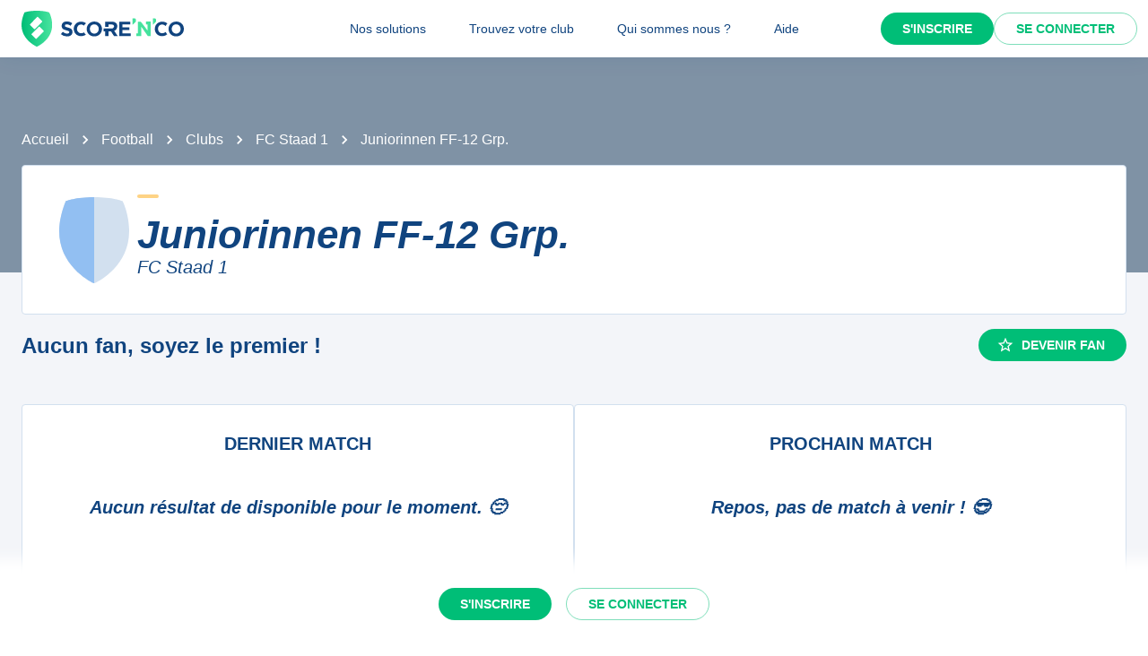

--- FILE ---
content_type: text/javascript;charset=utf-8
request_url: https://scorenco.com/_next/static/chunks/7999-0e4f728903bc408e.js
body_size: 3503
content:
!function(){try{var e="undefined"!=typeof window?window:"undefined"!=typeof global?global:"undefined"!=typeof self?self:{},t=(new e.Error).stack;t&&(e._sentryDebugIds=e._sentryDebugIds||{},e._sentryDebugIds[t]="0000269d-41dc-49a8-aa5d-aaf4031963da",e._sentryDebugIdIdentifier="sentry-dbid-0000269d-41dc-49a8-aa5d-aaf4031963da")}catch(e){}}();"use strict";(self.webpackChunk_N_E=self.webpackChunk_N_E||[]).push([[7999],{85520:function(e,t,n){n.d(t,{x:function(){return i}});let i=e=>{if(!e||Array.isArray(e))return;let t=e.split("-").pop();if(!t)return;let n=parseInt(t,36);if(!(n>2147483647))return n}},63153:function(e,t,n){n.d(t,{m:function(){return W}});var i,l,r=n(57460),o=n(6692),a=n(2281),s=n(52903),d=n(2784),c=n(59888),u=n(81836),g=n(88896),m=n(45467),f=n(94131),h=n(37330),p=n(6033);let v=e=>{var{sx:t}=e,n=(0,a._)(e,["sx"]);let{t:i}=(0,h.$)();return(0,s.tZ)(f.Z,(0,o._)((0,r._)({sx:(0,r._)({display:"flex",minHeight:"3rem",alignItems:"center",textTransform:"uppercase",fontSize:"0.65rem",fontWeight:"bold",backgroundColor:"background.paper2",px:1},t),className:"competition-ranking-header"},n),{children:(0,s.tZ)(f.Z,{sx:{width:"100%",textAlign:"left",paddingLeft:2},children:i(p.Z.COMPETITION_RANKING_TEAMS)})}))};var x=n(37214);let Z=e=>{var{value:t,sx:n}=e,i=(0,a._)(e,["value","sx"]);return(0,s.tZ)(f.Z,(0,o._)((0,r._)({sx:(0,r._)({width:"2rem",flex:"0 0 2rem"},n)},i),{children:t}))};var _=n(53801);let b=e=>{let t;var{ranking:n,sx:i}=e,l=(0,a._)(e,["ranking","sx"]);return t=n?(0,s.BX)(x.Z,{direction:"row",width:"100%",justifyContent:"center",alignItems:"center",gap:"0.1rem",children:[(0,s.tZ)(f.Z,{sx:{color:"win.main"},children:null==n?void 0:n.win}),(0,s.tZ)(f.Z,{children:"-"}),(0,s.tZ)(f.Z,{children:null==n?void 0:n.even}),(0,s.tZ)(f.Z,{children:"-"}),(0,s.tZ)(f.Z,{sx:{color:"lost.main"},children:null==n?void 0:n.lost})]}):(0,s.tZ)(_.Z,{width:50}),(0,s.tZ)(f.Z,(0,o._)((0,r._)({sx:(0,r._)({flex:"0 0 3.4rem"},i)},l),{children:t}))},w=e=>{let t;var{ranking:n,sx:i}=e,l=(0,a._)(e,["ranking","sx"]);return t=n?(0,s.BX)(x.Z,{direction:"row",width:"100%",justifyContent:"center",alignItems:"center",gap:"0.1rem",children:[(0,s.tZ)(f.Z,{sx:{color:"win.main"},children:null==n?void 0:n.win}),(0,s.tZ)(f.Z,{children:"-"}),(0,s.tZ)(f.Z,{sx:{color:"lost.main"},children:null==n?void 0:n.lost})]}):(0,s.tZ)(_.Z,{width:25}),(0,s.tZ)(f.Z,(0,o._)((0,r._)({sx:(0,r._)({flex:"0 0 3.4rem"},i)},l),{children:t}))};(i=l||(l={}))[i.Win=2]="Win",i[i.Even=1]="Even",i[i.Lost=0]="Lost";let y=e=>{var t,{ranking:n,sx:i}=e,l=(0,a._)(e,["ranking","sx"]);let d=(null==n?void 0:null===(t=n.serie)||void 0===t?void 0:t.length)?n.serie:[null,null,null,null,null];return(0,s.tZ)(x.Z,(0,o._)((0,r._)({sx:(0,r._)({display:"flex",flexDirection:"row",justifyContent:"space-around",flex:"0 0 6rem"},i)},l),{children:null==d?void 0:d.map((e,t)=>t>4?null:2===e?(0,s.tZ)(f.Z,{sx:{padding:"1.5px 4px",borderRadius:"5px",color:"win.contrastText",fontSize:"0.65rem",backgroundColor:"win.main"},children:"V"},t):0===e?(0,s.tZ)(f.Z,{sx:{padding:"1.5px 4px",borderRadius:"5px",color:"lost.contrastText",fontSize:"0.65rem",backgroundColor:"lost.main"},children:"D"},t):1===e?(0,s.tZ)(f.Z,{sx:{padding:"1.5px 4px",borderRadius:"5px",color:"even.contrastText",fontSize:"0.65rem",backgroundColor:"even.main"},children:"N"},t):(0,s.tZ)(f.Z,{sx:{padding:"1.5px 4px",borderRadius:"5px",color:"even.contrastText",fontSize:"0.65rem",backgroundColor:"even.main"},children:"?"},t))}))},k=e=>{var{ranking:t}=e,n=(0,a._)(e,["ranking"]);let{columns:i,highlightTeams:l}=(0,m.oS)(),d=(null==t?void 0:t.team_in_season_id)&&(null==l?void 0:l.includes(t.team_in_season_id));return(0,s.tZ)(x.Z,(0,o._)((0,r._)({sx:{minHeight:"3rem",fontSize:"0.85rem",letterSpacing:"-0.05em",textAlign:"center",alignItems:"center"},direction:"row",className:"competition-ranking-info"},n),{children:i.map(e=>"pts"===e?(0,s.tZ)(Z,{className:"cell",value:null==t?void 0:t[e],sx:[{backgroundColor:"background.default",height:"100%",display:"flex",alignItems:"center",justifyContent:"center"},d?{fontWeight:"bold"}:{fontWeight:"normal"}]},e):"gnp"===e?(0,s.tZ)(b,{className:"cell",ranking:t,sx:[d?{fontWeight:"bold"}:{fontWeight:"normal"}]},e):"gp"===e?(0,s.tZ)(w,{className:"cell",ranking:t,sx:[d?{fontWeight:"bold"}:{fontWeight:"normal"}]},e):"serie"===e?(0,s.tZ)(y,{className:"cell",ranking:t},e):(0,s.tZ)(Z,{className:"cell",value:null==t?void 0:t[e],sx:[d?{fontWeight:"bold"}:{fontWeight:"normal"}]},e))}))},C=e=>{var{sx:t}=e,n=(0,a._)(e,["sx"]);let{columns:i}=(0,m.oS)(),{t:l}=(0,h.$)();return(0,s.tZ)(f.Z,(0,o._)((0,r._)({sx:(0,r._)({display:"flex",minHeight:"3rem",alignItems:"center",textTransform:"uppercase",fontSize:"0.65rem",fontWeight:"bold"},t),className:"competition-ranking-info-header"},n),{children:i.map(e=>(0,s.tZ)(f.Z,{className:["cell",e].filter(Boolean).join(" "),sx:[{textAlign:"center",flex:"0 0 2rem",letterSpacing:"-0.05em"},("gp"===e||"gnp"===e)&&{flex:"0 0 3.4rem"},"serie"===e&&{flex:"0 0 6rem"}],children:l(p.Z["COMPETITION_RANKING_CELL_".concat(e.toUpperCase())])},e))}))};var N=n(1316);let W=e=>{var t,{highlightTeams:n,showHeader:i=!0,rankings:l,sport:f,competitionId:h,slots:p,slotsProps:x,isClubhouse:Z=!1}=e,_=(0,a._)(e,["highlightTeams","showHeader","rankings","sport","competitionId","slots","slotsProps","isClubhouse"]);let[b,w]=(0,d.useState)({showStart:!1,showEnd:!1}),y=(0,d.useRef)(null),W=(0,m.O7)({sport:f,highlightTeams:n,competitionId:h,isClubhouse:Z}),S=(null==p?void 0:p.row)||N.m;return(0,d.useEffect)(()=>{let e=()=>{let{scrollWidth:e=0,scrollLeft:t=0,offsetWidth:n=0}=y.current||{};w({showStart:t>0,showEnd:t+n<e})};e();let t=y.current;return null==t||t.addEventListener("scroll",e),()=>{null==t||t.removeEventListener("scroll",e)}},[]),(0,s.tZ)(m.lH.Provider,{value:W,children:(0,s.BX)(c.Z,(0,o._)((0,r._)({sx:{position:"relative",containerType:"inline-size"}},_),{children:[(0,s.BX)(u.Z,{divider:(0,s.tZ)(g.Z,{}),children:[i&&(0,s.tZ)(v,{}),null==l?void 0:l.map((e,t)=>(0,s.tZ)(S,{ranking:e},t))]}),(0,s.tZ)(c.Z,{sx:{position:"absolute",top:0,right:0,left:"".concat(W.teamWidth+1,"rem"),["@container (max-width: ".concat(W.teamWidth+W.infoWidth+1.5,"rem)")]:{"&:before":{content:'" "',position:"absolute",top:0,left:0,bottom:0,width:"0.5rem",transition:"background 0.6s ease-out",background:b.showStart?"linear-gradient(to left, rgba(16, 68, 127, 0), rgba(16, 68, 127, 0.15))":"linear-gradient(to left, rgba(16, 68, 127, 0), rgba(16, 68, 127, 0.05))"},"&:after":{content:'" "',position:"absolute",top:0,right:0,bottom:0,width:"0.5rem",transition:"background 0.6s ease-out",background:b.showEnd?"linear-gradient(to right, rgba(16, 68, 127, 0), rgba(16, 68, 127, 0.15))":"linear-gradient(to right, rgba(16, 68, 127, 0), rgba(16, 68, 127, 0.05))"}}},children:(0,s.BX)(u.Z,(0,o._)((0,r._)({},null==x?void 0:x.scrollContainer),{ref:y,sx:(0,r._)({pl:1,overflowX:"auto",justifyContent:"space-around"},null==x?void 0:null===(t=x.scrollContainer)||void 0===t?void 0:t.sx),direction:"row",children:[(0,s.tZ)(c.Z,{sx:{flex:"0 0 0px"}}),(0,s.BX)(u.Z,{sx:{flex:"0 0 var(--value-infoWidth)rem"},divider:(0,s.tZ)(g.Z,{}),style:{"--value-infoWidth":W.infoWidth},children:[i&&(0,s.tZ)(C,{}),null==l?void 0:l.map((e,t)=>(0,s.tZ)(k,{ranking:e},t))]})]}))})]}))})}},45467:function(e,t,n){n.d(t,{O7:function(){return s},lH:function(){return o},oS:function(){return a}});var i,l,r=n(2784);let o=(0,r.createContext)(void 0),a=()=>{let e=(0,r.useContext)(o);if(!e)throw Error("useCompetitionRankingContext must be inside a CompetitionRanking");return e};(i=l||(l={})).pts="pts",i.even="even",i.ga="ga",i.gd="gd",i.gf="gf",i.lost="lost",i.played="played",i.rank="rank",i.ratio="ratio",i.win="win",i.gnp="gnp",i.gp="gp",i.serie="serie";let s=e=>{let{sport:t,highlightTeams:n,competitionId:i,isClubhouse:l=!1}=e,{columns:o,infoWidth:a}=(0,r.useMemo)(()=>t?{columns:["pts","played","basket"===t.slug||"volley"===t.slug?"gp":"gnp","volley"!==t.slug&&"gf","volley"!==t.slug&&"ga","volley"!==t.slug&&"gd",!l&&"volley"!==t.slug&&"ratio",!l&&"volley"!==t.slug&&"serie"].filter(Boolean),infoWidth:[2,2,3.4,"volley"!==t.slug&&2,"volley"!==t.slug&&2,"volley"!==t.slug&&2,!l&&"volley"!==t.slug&&2,!l&&"volley"!==t.slug&&6].filter(Boolean).reduce((e,t)=>Number(e)+Number(t),0)}:{columns:[],infoWidth:0},[t,l]);return{columns:o,teamWidth:12.75,infoWidth:a,highlightTeams:n,competitionId:i,isClubhouse:l}}},1316:function(e,t,n){n.d(t,{m:function(){return p}});var i=n(57460),l=n(6692),r=n(2281),o=n(52903),a=n(28165),s=n(76442),d=n(53801),c=n(94131),u=n(37214),g=n(84109),m=n(45467);let f=e=>(0,a.iv)(".event-item_team{flex:1;line-height:1.2;display:-webkit-box;-webkit-line-clamp:2;-webkit-box-orient:vertical;overflow:hidden;padding:0 ",e.spacing(2),";font-size:0.8rem;}.bold{font-weight:700;}"),h=e=>{let{ranking:t,clubId:n,showShortName:i}=e,{highlightTeams:l}=(0,m.oS)(),r=(null==t?void 0:t.team_in_season_id)&&(null==l?void 0:l.includes(t.team_in_season_id));return(0,o.tZ)(c.Z,{css:f,children:(0,o.tZ)(s.Z,{className:"team-name",sx:[{display:"-webkit-box",textAlign:"left",flex:1,lineHeight:1.2,overflow:"hidden",WebkitLineClamp:2,textOverflow:"ellipsis","-webkit-box-orient":"vertical"},r?{fontWeight:"bold"}:{fontWeight:"normal"}],variant:"body2",children:((null==t?void 0:t.club_id)===n&&!0===i?null==t?void 0:t.name_in_club:null==t?void 0:t.name_in_competition)||(0,o.tZ)(d.Z,{})})})},p=e=>{var{ranking:t,condensed:n=!1,showShortName:d=!1,clubId:f=null,sx:p}=e,v=(0,r._)(e,["ranking","condensed","showShortName","clubId","sx"]);let{highlightTeams:x,infoWidth:Z,teamWidth:_}=(0,m.oS)(),b=(null==t?void 0:t.team_in_season_id)&&(null==x?void 0:x.includes(t.team_in_season_id));return(0,o.BX)(u.Z,(0,l._)((0,i._)({direction:"row",className:"competition-ranking-row",sx:[(0,i._)({minHeight:"3rem",alignItems:"center",justifyContent:"start",gap:1,borderLeft:"0.25rem solid"},p),b?{borderColor:"primary.main"}:{borderColor:"transparent"}]},v),{children:[(0,o.BX)(u.Z,{direction:"row",className:"team-info",sx:{alignItems:"center",justifyContent:"start",gap:1,flex:"1 0 ".concat(_,"rem")},children:[(0,o.tZ)(s.Z,{className:"team-rank",sx:[{flex:"0 0 1.75rem",width:"1.75rem",textAlign:"right",mr:1},b?{fontWeight:"bold"}:{fontWeight:"normal"}],variant:"body2",children:null==t?void 0:t.rank}),(0,o.tZ)(g.m,{className:"team-logo",css:(0,a.iv)("flex:0 0 1.25rem;width:1.25rem;height:1.75rem;"),width:32,height:32,logo:null==t?void 0:t.logo}),!n&&(0,o.tZ)(h,{ranking:t,showShortName:d,clubId:f})]}),(0,o.tZ)(c.Z,{className:"info-box",sx:{flex:"0 1 ".concat(Z,"rem")}})]}))}},1854:function(e,t,n){n.d(t,{k:function(){return r}});var i=n(52903);let l=()=>!0===window.__isPremiumUser,r=e=>{let{areaId:t}=e;return l()?null:(0,i.tZ)("div",{style:{display:"flex",width:"100%"},children:(0,i.tZ)("div",{style:{display:"none"},className:t})})}},97809:function(e,t,n){n.d(t,{S:function(){return s}});var i=n(52903),l=n(2784),r=n(97729),o=n.n(r);let a=()=>new Promise(e=>{if(window.__tcfapi)e(window.__tcfapi);else{let t=()=>{window.__tcfapi?e(window.__tcfapi):setTimeout(t,100)};t()}}),s=e=>{let{adUnit:t}=e;return(0,l.useEffect)(()=>{a().then(e=>{e("getTCData",2,e=>{var n,i;let l=document.createElement("script");l.type="text/javascript",l.id="optidigital-ad-init",l.async=!0,l.src="//scripts.opti-digital.com/tags/?site=scorenco",l.setAttribute("config",JSON.stringify({adUnit:t})),document.head.appendChild(l),null===(i=window.optidigitalQueue)||void 0===i||null===(n=i.cmd)||void 0===n||n.push(()=>{var e;null===(e=window.optidigitalToolbox)||void 0===e||e.infiniteScrollRefresh(t)})})})},[]),(0,i.tZ)(o(),{children:(0,i.tZ)("script",{dangerouslySetInnerHTML:{__html:"\n      var optidigitalQueue = optidigitalQueue || {};\n      optidigitalQueue.cmd = optidigitalQueue.cmd || [];\n      "}})})}}}]);
//# sourceMappingURL=7999-0e4f728903bc408e.js.map

--- FILE ---
content_type: text/javascript;charset=utf-8
request_url: https://scorenco.com/_next/static/chunks/webpack-2f5c311d3fbe2af1.js
body_size: 3232
content:
!function(){try{var e="undefined"!=typeof window?window:"undefined"!=typeof global?global:"undefined"!=typeof self?self:{},t=(new e.Error).stack;t&&(e._sentryDebugIds=e._sentryDebugIds||{},e._sentryDebugIds[t]="0b7e6487-3f58-488a-8d24-768ceea9c3fa",e._sentryDebugIdIdentifier="sentry-dbid-0b7e6487-3f58-488a-8d24-768ceea9c3fa")}catch(e){}}(),function(){"use strict";var e,t,c,n,f,r,a,d,o,b={},u={};function i(e){var t=u[e];if(void 0!==t)return t.exports;var c=u[e]={id:e,loaded:!1,exports:{}},n=!0;try{b[e].call(c.exports,c,c.exports,i),n=!1}finally{n&&delete u[e]}return c.loaded=!0,c.exports}i.m=b,e=[],i.O=function(t,c,n,f){if(c){f=f||0;for(var r=e.length;r>0&&e[r-1][2]>f;r--)e[r]=e[r-1];e[r]=[c,n,f];return}for(var a=1/0,r=0;r<e.length;r++){for(var c=e[r][0],n=e[r][1],f=e[r][2],d=!0,o=0;o<c.length;o++)a>=f&&Object.keys(i.O).every(function(e){return i.O[e](c[o])})?c.splice(o--,1):(d=!1,f<a&&(a=f));if(d){e.splice(r--,1);var b=n();void 0!==b&&(t=b)}}return t},i.n=function(e){var t=e&&e.__esModule?function(){return e.default}:function(){return e};return i.d(t,{a:t}),t},c=Object.getPrototypeOf?function(e){return Object.getPrototypeOf(e)}:function(e){return e.__proto__},i.t=function(e,n){if(1&n&&(e=this(e)),8&n||"object"==typeof e&&e&&(4&n&&e.__esModule||16&n&&"function"==typeof e.then))return e;var f=Object.create(null);i.r(f);var r={};t=t||[null,c({}),c([]),c(c)];for(var a=2&n&&e;"object"==typeof a&&!~t.indexOf(a);a=c(a))Object.getOwnPropertyNames(a).forEach(function(t){r[t]=function(){return e[t]}});return r.default=function(){return e},i.d(f,r),f},i.d=function(e,t){for(var c in t)i.o(t,c)&&!i.o(e,c)&&Object.defineProperty(e,c,{enumerable:!0,get:t[c]})},i.f={},i.e=function(e){return Promise.all(Object.keys(i.f).reduce(function(t,c){return i.f[c](e,t),t},[]))},i.u=function(e){return 5794===e?"static/chunks/5794-09933934786fe8a0.js":5417===e?"static/chunks/5417-e0256028cdc30485.js":9279===e?"static/chunks/9279-6c6eed6c70cf134e.js":977===e?"static/chunks/977-fa58f5b7bb8d1e75.js":7084===e?"static/chunks/7084-b78beb635bff4e42.js":"static/chunks/"+e+"."+({81:"47747006e2075b1c",98:"60d1fd863fb286d9",161:"8144ac36ed00fc5e",191:"7ea62a9440c0bcb0",275:"d304aebf8ae94a96",320:"830a6429653af09a",579:"16c8a4a3afde21b9",659:"e95694ae7aecc089",920:"b0008d0dd2a866de",1062:"3c6856a5c4e9b54b",1327:"003d550847743cb8",1658:"9d0308723782bec3",1680:"65d57ca490f77e79",1736:"f463ea9cd75715d2",2015:"045029579f7ebb36",2133:"5ea62f0c164ac673",2306:"8dacd19474be336a",2793:"aa1f745590d48368",2861:"6fd4f0c9475eb386",2892:"e3ebdf6e9dda611d",2957:"846afb938ea8940e",3197:"af133793307ac00c",3275:"5f0285ed06770d4d",3356:"51f6e874428a18dd",3367:"1d432457e7a020e5",3573:"119f0b6a2a21b0ca",3744:"6693fc70f50ff3ed",3820:"b166a81d72b71aed",4021:"072ace75ae5d036f",4032:"915b5ec8f0999465",4077:"73825c7f1d656a67",4369:"9d3b24084198a0bc",4772:"7bf13d551cef1137",4880:"94f064e17afc29ec",4935:"8ed6aa93d5e118f3",5004:"bf2658baffc8989e",5010:"9af26df66a0a00ef",5057:"01b663b7fbd11595",5147:"d7583b06af8c3d8d",5245:"4d73547fed062fd7",5276:"9623259a73cfc3d9",5311:"82b6a50324804fb3",5359:"4f7325fcbc9e5a55",5368:"720d361b1426fa38",5456:"a5a12305adafb609",5582:"9452eb74d9e2db6d",5740:"a42940981bab8da3",5836:"945287b87c6fa5bf",5838:"e9fd479e7c677742",5874:"ff248d4aa59bad94",5888:"d429b80f0642b768",5932:"ea4a171ad7ee0c84",5959:"6ac815809e46e2d6",6209:"1a6eb7261f4526db",6424:"b80445f655133767",6453:"a82378228bf4f687",6545:"578744399b56970f",6674:"a7208e4a05bf9d8b",6697:"9f2d0390aa19746d",6946:"d8030ddea6d5b6de",6990:"632f9b0872ed6061",7103:"d474be07c820b32c",7118:"7f5a371fe43a48c2",7176:"81f03872d2270a70",7573:"fdd094bf8fdb881e",7823:"c851be77dc6a36f6",7982:"383813351b40d530",8015:"c80aa25024a6e84a",8291:"2350efc31494a875",8292:"7380d262e8870131",8327:"8b6d2f67012f66cb",8431:"0d4df3be8061a04f",8596:"46f7d651c5b14c14",8628:"609079cde4f41f36",8659:"b65ca7b4db3f3d8c",8858:"6aaa8d78e6e64eda",9085:"8f7ebc6a49c6a9f3",9095:"dcf1adf43e28fd80",9290:"18f166551a98caa8",9391:"9bbec3c493ce14dd",9640:"73824e823b9d42ad",9776:"53809c026d08d2ac",9869:"5a3c5124ee9905ce",9895:"5472b008764406a1",9921:"6c80be0f2477258b",9980:"50179b2e0d2a6f62"})[e]+".js"},i.miniCssF=function(e){},i.g=function(){if("object"==typeof globalThis)return globalThis;try{return this||Function("return this")()}catch(e){if("object"==typeof window)return window}}(),i.o=function(e,t){return Object.prototype.hasOwnProperty.call(e,t)},n={},f="_N_E:",i.l=function(e,t,c,r){if(n[e]){n[e].push(t);return}if(void 0!==c)for(var a,d,o=document.getElementsByTagName("script"),b=0;b<o.length;b++){var u=o[b];if(u.getAttribute("src")==e||u.getAttribute("data-webpack")==f+c){a=u;break}}a||(d=!0,(a=document.createElement("script")).charset="utf-8",a.timeout=120,i.nc&&a.setAttribute("nonce",i.nc),a.setAttribute("data-webpack",f+c),a.src=i.tu(e)),n[e]=[t];var s=function(t,c){a.onerror=a.onload=null,clearTimeout(l);var f=n[e];if(delete n[e],a.parentNode&&a.parentNode.removeChild(a),f&&f.forEach(function(e){return e(c)}),t)return t(c)},l=setTimeout(s.bind(null,void 0,{type:"timeout",target:a}),12e4);a.onerror=s.bind(null,a.onerror),a.onload=s.bind(null,a.onload),d&&document.head.appendChild(a)},i.r=function(e){"undefined"!=typeof Symbol&&Symbol.toStringTag&&Object.defineProperty(e,Symbol.toStringTag,{value:"Module"}),Object.defineProperty(e,"__esModule",{value:!0})},i.nmd=function(e){return e.paths=[],e.children||(e.children=[]),e},i.tt=function(){return void 0===r&&(r={createScriptURL:function(e){return e}},"undefined"!=typeof trustedTypes&&trustedTypes.createPolicy&&(r=trustedTypes.createPolicy("nextjs#bundler",r))),r},i.tu=function(e){return i.tt().createScriptURL(e)},i.p="/_next/",a={2272:0},i.f.j=function(e,t){var c=i.o(a,e)?a[e]:void 0;if(0!==c){if(c)t.push(c[2]);else if(2272!=e){var n=new Promise(function(t,n){c=a[e]=[t,n]});t.push(c[2]=n);var f=i.p+i.u(e),r=Error();i.l(f,function(t){if(i.o(a,e)&&(0!==(c=a[e])&&(a[e]=void 0),c)){var n=t&&("load"===t.type?"missing":t.type),f=t&&t.target&&t.target.src;r.message="Loading chunk "+e+" failed.\n("+n+": "+f+")",r.name="ChunkLoadError",r.type=n,r.request=f,c[1](r)}},"chunk-"+e,e)}else a[e]=0}},i.O.j=function(e){return 0===a[e]},d=function(e,t){var c,n,f=t[0],r=t[1],d=t[2],o=0;if(f.some(function(e){return 0!==a[e]})){for(c in r)i.o(r,c)&&(i.m[c]=r[c]);if(d)var b=d(i)}for(e&&e(t);o<f.length;o++)n=f[o],i.o(a,n)&&a[n]&&a[n][0](),a[n]=0;return i.O(b)},(o=self.webpackChunk_N_E=self.webpackChunk_N_E||[]).forEach(d.bind(null,0)),o.push=d.bind(null,o.push.bind(o))}();
//# sourceMappingURL=webpack-2f5c311d3fbe2af1.js.map

--- FILE ---
content_type: text/javascript;charset=utf-8
request_url: https://scorenco.com/_next/static/chunks/5794-09933934786fe8a0.js
body_size: 9767
content:
!function(){try{var e="undefined"!=typeof window?window:"undefined"!=typeof global?global:"undefined"!=typeof self?self:{},t=(new e.Error).stack;t&&(e._sentryDebugIds=e._sentryDebugIds||{},e._sentryDebugIds[t]="2b85f9a6-154a-4943-8f04-eb84fbbb6bb0",e._sentryDebugIdIdentifier="sentry-dbid-2b85f9a6-154a-4943-8f04-eb84fbbb6bb0")}catch(e){}}();"use strict";(self.webpackChunk_N_E=self.webpackChunk_N_E||[]).push([[5794],{20250:function(e,t,r){var n=r(57460),o=r(6692),l=r(2281),i=r(2784),a=r(3525),s=r(69075),d=r(70560),u=r(46697),p=r(44781),c=r(81681),f=r(54610),m=r(75596),b=r(99704),h=r(84193),v=r(52322);let g=e=>{let{classes:t,disableUnderline:r,startAdornment:o,endAdornment:l,size:i,hiddenLabel:a,multiline:d}=e,u={root:["root",!r&&"underline",o&&"adornedStart",l&&"adornedEnd","small"===i&&"size".concat((0,h.Z)(i)),a&&"hiddenLabel",d&&"multiline"],input:["input"]},p=(0,s.Z)(u,b._,t);return(0,n._)({},t,p)},y=(0,p.ZP)(d.Ej,{shouldForwardProp:e=>(0,u.Z)(e)||"classes"===e,name:"MuiFilledInput",slot:"Root",overridesResolver:(e,t)=>{let{ownerState:r}=e;return[...(0,d.Gx)(e,t),!r.disableUnderline&&t.underline]}})((0,c.Z)(e=>{let{theme:t}=e,r="light"===t.palette.mode,n=r?"rgba(0, 0, 0, 0.06)":"rgba(255, 255, 255, 0.09)";return{position:"relative",backgroundColor:t.vars?t.vars.palette.FilledInput.bg:n,borderTopLeftRadius:(t.vars||t).shape.borderRadius,borderTopRightRadius:(t.vars||t).shape.borderRadius,transition:t.transitions.create("background-color",{duration:t.transitions.duration.shorter,easing:t.transitions.easing.easeOut}),"&:hover":{backgroundColor:t.vars?t.vars.palette.FilledInput.hoverBg:r?"rgba(0, 0, 0, 0.09)":"rgba(255, 255, 255, 0.13)","@media (hover: none)":{backgroundColor:t.vars?t.vars.palette.FilledInput.bg:n}},["&.".concat(b.Z.focused)]:{backgroundColor:t.vars?t.vars.palette.FilledInput.bg:n},["&.".concat(b.Z.disabled)]:{backgroundColor:t.vars?t.vars.palette.FilledInput.disabledBg:r?"rgba(0, 0, 0, 0.12)":"rgba(255, 255, 255, 0.12)"},variants:[{props:e=>{let{ownerState:t}=e;return!t.disableUnderline},style:{"&::after":{left:0,bottom:0,content:'""',position:"absolute",right:0,transform:"scaleX(0)",transition:t.transitions.create("transform",{duration:t.transitions.duration.shorter,easing:t.transitions.easing.easeOut}),pointerEvents:"none"},["&.".concat(b.Z.focused,":after")]:{transform:"scaleX(1) translateX(0)"},["&.".concat(b.Z.error)]:{"&::before, &::after":{borderBottomColor:(t.vars||t).palette.error.main}},"&::before":{borderBottom:"1px solid ".concat(t.vars?"rgba(".concat(t.vars.palette.common.onBackgroundChannel," / ").concat(t.vars.opacity.inputUnderline,")"):r?"rgba(0, 0, 0, 0.42)":"rgba(255, 255, 255, 0.7)"),left:0,bottom:0,content:'"\\00a0"',position:"absolute",right:0,transition:t.transitions.create("border-bottom-color",{duration:t.transitions.duration.shorter}),pointerEvents:"none"},["&:hover:not(.".concat(b.Z.disabled,", .").concat(b.Z.error,"):before")]:{borderBottom:"1px solid ".concat((t.vars||t).palette.text.primary)},["&.".concat(b.Z.disabled,":before")]:{borderBottomStyle:"dotted"}}},...Object.entries(t.palette).filter((0,f.Z)()).map(e=>{var r;let[n]=e;return{props:{disableUnderline:!1,color:n},style:{"&::after":{borderBottom:"2px solid ".concat(null===(r=(t.vars||t).palette[n])||void 0===r?void 0:r.main)}}}}),{props:e=>{let{ownerState:t}=e;return t.startAdornment},style:{paddingLeft:12}},{props:e=>{let{ownerState:t}=e;return t.endAdornment},style:{paddingRight:12}},{props:e=>{let{ownerState:t}=e;return t.multiline},style:{padding:"25px 12px 8px"}},{props:e=>{let{ownerState:t,size:r}=e;return t.multiline&&"small"===r},style:{paddingTop:21,paddingBottom:4}},{props:e=>{let{ownerState:t}=e;return t.multiline&&t.hiddenLabel},style:{paddingTop:16,paddingBottom:17}},{props:e=>{let{ownerState:t}=e;return t.multiline&&t.hiddenLabel&&"small"===t.size},style:{paddingTop:8,paddingBottom:9}}]}})),Z=(0,p.ZP)(d.ni,{name:"MuiFilledInput",slot:"Input",overridesResolver:d._o})((0,c.Z)(e=>{let{theme:t}=e;return(0,o._)((0,n._)({paddingTop:25,paddingRight:12,paddingBottom:8,paddingLeft:12},!t.vars&&{"&:-webkit-autofill":{WebkitBoxShadow:"light"===t.palette.mode?null:"0 0 0 100px #266798 inset",WebkitTextFillColor:"light"===t.palette.mode?null:"#fff",caretColor:"light"===t.palette.mode?null:"#fff",borderTopLeftRadius:"inherit",borderTopRightRadius:"inherit"}},t.vars&&{"&:-webkit-autofill":{borderTopLeftRadius:"inherit",borderTopRightRadius:"inherit"},[t.getColorSchemeSelector("dark")]:{"&:-webkit-autofill":{WebkitBoxShadow:"0 0 0 100px #266798 inset",WebkitTextFillColor:"#fff",caretColor:"#fff"}}}),{variants:[{props:{size:"small"},style:{paddingTop:21,paddingBottom:4}},{props:e=>{let{ownerState:t}=e;return t.hiddenLabel},style:{paddingTop:16,paddingBottom:17}},{props:e=>{let{ownerState:t}=e;return t.startAdornment},style:{paddingLeft:0}},{props:e=>{let{ownerState:t}=e;return t.endAdornment},style:{paddingRight:0}},{props:e=>{let{ownerState:t}=e;return t.hiddenLabel&&"small"===t.size},style:{paddingTop:8,paddingBottom:9}},{props:e=>{let{ownerState:t}=e;return t.multiline},style:{paddingTop:0,paddingBottom:0,paddingLeft:0,paddingRight:0}}]})})),x=i.forwardRef(function(e,t){var r,i,s,u;let p=(0,m.i)({props:e,name:"MuiFilledInput"}),{disableUnderline:c=!1,components:f={},componentsProps:b,fullWidth:h=!1,hiddenLabel:x,inputComponent:w="input",multiline:_=!1,slotProps:S,slots:R={},type:C="text"}=p,P=(0,l._)(p,["disableUnderline","components","componentsProps","fullWidth","hiddenLabel","inputComponent","multiline","slotProps","slots","type"]),I=(0,o._)((0,n._)({},p),{disableUnderline:c,fullWidth:h,inputComponent:w,multiline:_,type:C}),k=g(p),O={root:{ownerState:I},input:{ownerState:I}},B=(null!=S?S:b)?(0,a.Z)(O,null!=S?S:b):O,M=null!==(i=null!==(r=R.root)&&void 0!==r?r:f.Root)&&void 0!==i?i:y,j=null!==(u=null!==(s=R.input)&&void 0!==s?s:f.Input)&&void 0!==u?u:Z;return(0,v.jsx)(d.ZP,(0,o._)((0,n._)({slots:{root:M,input:j},slotProps:B,fullWidth:h,inputComponent:w,multiline:_,ref:t,type:C},P),{classes:k}))});x&&(x.muiName="Input"),t.Z=x},99704:function(e,t,r){r.d(t,{_:function(){return a}});var n=r(57460),o=r(69222),l=r(15672),i=r(51054);function a(e){return(0,l.ZP)("MuiFilledInput",e)}let s=(0,n._)({},i.Z,(0,o.Z)("MuiFilledInput",["root","underline","input","adornedStart","adornedEnd","sizeSmall","multiline","hiddenLabel"]));t.Z=s},67325:function(e,t,r){r.d(t,{Z:function(){return n}});function n(e){let{props:t,states:r,muiFormControl:n}=e;return r.reduce((e,r)=>(e[r]=t[r],n&&void 0===t[r]&&(e[r]=n[r]),e),{})}},86099:function(e,t,r){var n=r(57460),o=r(6692),l=r(2281),i=r(2784),a=r(69075),s=r(3525),d=r(70560),u=r(46697),p=r(44781),c=r(81681),f=r(54610),m=r(75596),b=r(33705),h=r(52322);let v=e=>{let{classes:t,disableUnderline:r}=e,o=(0,a.Z)({root:["root",!r&&"underline"],input:["input"]},b.l,t);return(0,n._)({},t,o)},g=(0,p.ZP)(d.Ej,{shouldForwardProp:e=>(0,u.Z)(e)||"classes"===e,name:"MuiInput",slot:"Root",overridesResolver:(e,t)=>{let{ownerState:r}=e;return[...(0,d.Gx)(e,t),!r.disableUnderline&&t.underline]}})((0,c.Z)(e=>{let{theme:t}=e,r="light"===t.palette.mode?"rgba(0, 0, 0, 0.42)":"rgba(255, 255, 255, 0.7)";return t.vars&&(r="rgba(".concat(t.vars.palette.common.onBackgroundChannel," / ").concat(t.vars.opacity.inputUnderline,")")),{position:"relative",variants:[{props:e=>{let{ownerState:t}=e;return t.formControl},style:{"label + &":{marginTop:16}}},{props:e=>{let{ownerState:t}=e;return!t.disableUnderline},style:{"&::after":{left:0,bottom:0,content:'""',position:"absolute",right:0,transform:"scaleX(0)",transition:t.transitions.create("transform",{duration:t.transitions.duration.shorter,easing:t.transitions.easing.easeOut}),pointerEvents:"none"},["&.".concat(b.Z.focused,":after")]:{transform:"scaleX(1) translateX(0)"},["&.".concat(b.Z.error)]:{"&::before, &::after":{borderBottomColor:(t.vars||t).palette.error.main}},"&::before":{borderBottom:"1px solid ".concat(r),left:0,bottom:0,content:'"\\00a0"',position:"absolute",right:0,transition:t.transitions.create("border-bottom-color",{duration:t.transitions.duration.shorter}),pointerEvents:"none"},["&:hover:not(.".concat(b.Z.disabled,", .").concat(b.Z.error,"):before")]:{borderBottom:"2px solid ".concat((t.vars||t).palette.text.primary),"@media (hover: none)":{borderBottom:"1px solid ".concat(r)}},["&.".concat(b.Z.disabled,":before")]:{borderBottomStyle:"dotted"}}},...Object.entries(t.palette).filter((0,f.Z)()).map(e=>{let[r]=e;return{props:{color:r,disableUnderline:!1},style:{"&::after":{borderBottom:"2px solid ".concat((t.vars||t).palette[r].main)}}}})]}})),y=(0,p.ZP)(d.ni,{name:"MuiInput",slot:"Input",overridesResolver:d._o})({}),Z=i.forwardRef(function(e,t){var r,i,a,u;let p=(0,m.i)({props:e,name:"MuiInput"}),{disableUnderline:c=!1,components:f={},componentsProps:b,fullWidth:Z=!1,inputComponent:x="input",multiline:w=!1,slotProps:_,slots:S={},type:R="text"}=p,C=(0,l._)(p,["disableUnderline","components","componentsProps","fullWidth","inputComponent","multiline","slotProps","slots","type"]),P=v(p),I={root:{ownerState:{disableUnderline:c}}},k=(null!=_?_:b)?(0,s.Z)(null!=_?_:b,I):I,O=null!==(i=null!==(r=S.root)&&void 0!==r?r:f.Root)&&void 0!==i?i:g,B=null!==(u=null!==(a=S.input)&&void 0!==a?a:f.Input)&&void 0!==u?u:y;return(0,h.jsx)(d.ZP,(0,o._)((0,n._)({slots:{root:O,input:B},slotProps:k,fullWidth:Z,inputComponent:x,multiline:w,ref:t,type:R},C),{classes:P}))});Z&&(Z.muiName="Input"),t.Z=Z},33705:function(e,t,r){r.d(t,{l:function(){return a}});var n=r(57460),o=r(69222),l=r(15672),i=r(51054);function a(e){return(0,l.ZP)("MuiInput",e)}let s=(0,n._)({},i.Z,(0,o.Z)("MuiInput",["root","underline","input"]));t.Z=s},70560:function(e,t,r){r.d(t,{ni:function(){return E},Ej:function(){return A},ZP:function(){return L},_o:function(){return j},Gx:function(){return M}});var n,o=r(57460),l=r(6692),i=r(2281),a=r(99623),s=r(2784),d=r(40489),u=r(69075),p=r(53640),c=r(52817),f=r(13806),m=r(93286),b=r(52322);function h(e){return parseInt(e,10)||0}let v={visibility:"hidden",position:"absolute",overflow:"hidden",height:0,top:0,left:0,transform:"translateZ(0)"},g=s.forwardRef(function(e,t){let{onChange:r,maxRows:n,minRows:a=1,style:d,value:u}=e,g=(0,i._)(e,["onChange","maxRows","minRows","style","value"]),{current:y}=s.useRef(null!=u),Z=s.useRef(null),x=(0,p.Z)(t,Z),w=s.useRef(null),_=s.useRef(null),S=s.useCallback(()=>{let t=Z.current,r=(0,c.Z)(t).getComputedStyle(t);if("0px"===r.width)return{outerHeightStyle:0,overflowing:!1};let o=_.current;o.style.width=r.width,o.value=t.value||e.placeholder||"x","\n"===o.value.slice(-1)&&(o.value+=" ");let l=r.boxSizing,i=h(r.paddingBottom)+h(r.paddingTop),s=h(r.borderBottomWidth)+h(r.borderTopWidth),d=o.scrollHeight;o.value="x";let u=o.scrollHeight,p=d;return a&&(p=Math.max(Number(a)*u,p)),n&&(p=Math.min(Number(n)*u,p)),{outerHeightStyle:(p=Math.max(p,u))+("border-box"===l?i+s:0),overflowing:1>=Math.abs(p-d)}},[n,a,e.placeholder]),R=s.useCallback(()=>{let e=S();if(null==e||0===Object.keys(e).length||0===e.outerHeightStyle&&!e.overflowing)return;let t=e.outerHeightStyle,r=Z.current;w.current!==t&&(w.current=t,r.style.height="".concat(t,"px")),r.style.overflow=e.overflowing?"hidden":""},[S]);return(0,f.Z)(()=>{let e,t;let r=()=>{R()},n=(0,m.Z)(r),o=Z.current,l=(0,c.Z)(o);return l.addEventListener("resize",n),"undefined"!=typeof ResizeObserver&&(t=new ResizeObserver(r)).observe(o),()=>{n.clear(),cancelAnimationFrame(e),l.removeEventListener("resize",n),t&&t.disconnect()}},[S,R]),(0,f.Z)(()=>{R()}),(0,b.jsxs)(s.Fragment,{children:[(0,b.jsx)("textarea",(0,o._)({value:u,onChange:e=>{y||R(),r&&r(e)},ref:x,rows:a,style:d},g)),(0,b.jsx)("textarea",{"aria-hidden":!0,className:e.className,readOnly:!0,ref:_,tabIndex:-1,style:(0,l._)((0,o._)({},v,d),{paddingTop:0,paddingBottom:0})})]})});var y=r(57597),Z=r(67325),x=r(37488),w=r(45395),_=r(44781),S=r(2618),R=r(81681),C=r(75596),P=r(84193),I=r(36892),k=r(5531),O=r(28188),B=r(51054);let M=(e,t)=>{let{ownerState:r}=e;return[t.root,r.formControl&&t.formControl,r.startAdornment&&t.adornedStart,r.endAdornment&&t.adornedEnd,r.error&&t.error,"small"===r.size&&t.sizeSmall,r.multiline&&t.multiline,r.color&&t["color".concat((0,P.Z)(r.color))],r.fullWidth&&t.fullWidth,r.hiddenLabel&&t.hiddenLabel]},j=(e,t)=>{let{ownerState:r}=e;return[t.input,"small"===r.size&&t.inputSizeSmall,r.multiline&&t.inputMultiline,"search"===r.type&&t.inputTypeSearch,r.startAdornment&&t.inputAdornedStart,r.endAdornment&&t.inputAdornedEnd,r.hiddenLabel&&t.inputHiddenLabel]},F=e=>{let{classes:t,color:r,disabled:n,error:o,endAdornment:l,focused:i,formControl:a,fullWidth:s,hiddenLabel:d,multiline:p,readOnly:c,size:f,startAdornment:m,type:b}=e,h={root:["root","color".concat((0,P.Z)(r)),n&&"disabled",o&&"error",s&&"fullWidth",i&&"focused",a&&"formControl",f&&"medium"!==f&&"size".concat((0,P.Z)(f)),p&&"multiline",m&&"adornedStart",l&&"adornedEnd",d&&"hiddenLabel",c&&"readOnly"],input:["input",n&&"disabled","search"===b&&"inputTypeSearch",p&&"inputMultiline","small"===f&&"inputSizeSmall",d&&"inputHiddenLabel",m&&"inputAdornedStart",l&&"inputAdornedEnd",c&&"readOnly"]};return(0,u.Z)(h,B.u,t)},A=(0,_.ZP)("div",{name:"MuiInputBase",slot:"Root",overridesResolver:M})((0,R.Z)(e=>{let{theme:t}=e;return(0,l._)((0,o._)({},t.typography.body1),{color:(t.vars||t).palette.text.primary,lineHeight:"1.4375em",boxSizing:"border-box",position:"relative",cursor:"text",display:"inline-flex",alignItems:"center",["&.".concat(B.Z.disabled)]:{color:(t.vars||t).palette.text.disabled,cursor:"default"},variants:[{props:e=>{let{ownerState:t}=e;return t.multiline},style:{padding:"4px 0 5px"}},{props:e=>{let{ownerState:t,size:r}=e;return t.multiline&&"small"===r},style:{paddingTop:1}},{props:e=>{let{ownerState:t}=e;return t.fullWidth},style:{width:"100%"}}]})})),E=(0,_.ZP)("input",{name:"MuiInputBase",slot:"Input",overridesResolver:j})((0,R.Z)(e=>{let{theme:t}=e,r="light"===t.palette.mode,n=(0,l._)((0,o._)({color:"currentColor"},t.vars?{opacity:t.vars.opacity.inputPlaceholder}:{opacity:r?.42:.5}),{transition:t.transitions.create("opacity",{duration:t.transitions.duration.shorter})}),i={opacity:"0 !important"},a=t.vars?{opacity:t.vars.opacity.inputPlaceholder}:{opacity:r?.42:.5};return{font:"inherit",letterSpacing:"inherit",color:"currentColor",padding:"4px 0 5px",border:0,boxSizing:"content-box",background:"none",height:"1.4375em",margin:0,WebkitTapHighlightColor:"transparent",display:"block",minWidth:0,width:"100%","&::-webkit-input-placeholder":n,"&::-moz-placeholder":n,"&::-ms-input-placeholder":n,"&:focus":{outline:0},"&:invalid":{boxShadow:"none"},"&::-webkit-search-decoration":{WebkitAppearance:"none"},["label[data-shrink=false] + .".concat(B.Z.formControl," &")]:{"&::-webkit-input-placeholder":i,"&::-moz-placeholder":i,"&::-ms-input-placeholder":i,"&:focus::-webkit-input-placeholder":a,"&:focus::-moz-placeholder":a,"&:focus::-ms-input-placeholder":a},["&.".concat(B.Z.disabled)]:{opacity:1,WebkitTextFillColor:(t.vars||t).palette.text.disabled},variants:[{props:e=>{let{ownerState:t}=e;return!t.disableInjectingGlobalStyles},style:{animationName:"mui-auto-fill-cancel",animationDuration:"10ms","&:-webkit-autofill":{animationDuration:"5000s",animationName:"mui-auto-fill"}}},{props:{size:"small"},style:{paddingTop:1}},{props:e=>{let{ownerState:t}=e;return t.multiline},style:{height:"auto",resize:"none",padding:0,paddingTop:0}},{props:{type:"search"},style:{MozAppearance:"textfield"}}]}})),z=(0,S.zY)({"@keyframes mui-auto-fill":{from:{display:"block"}},"@keyframes mui-auto-fill-cancel":{from:{display:"block"}}});var L=s.forwardRef(function(e,t){var r;let u=(0,C.i)({props:e,name:"MuiInputBase"}),{"aria-describedby":p,autoComplete:c,autoFocus:f,className:m,color:h,components:v={},componentsProps:_={},defaultValue:S,disabled:R,disableInjectingGlobalStyles:P,endAdornment:B,error:M,fullWidth:j=!1,id:L,inputComponent:N="input",inputProps:W={},inputRef:T,margin:D,maxRows:U,minRows:H,multiline:K=!1,name:V,onBlur:G,onChange:X,onClick:q,onFocus:Y,onKeyDown:J,onKeyUp:Q,placeholder:$,readOnly:ee,renderSuffix:et,rows:er,size:en,slotProps:eo={},slots:el={},startAdornment:ei,type:ea="text",value:es}=u,ed=(0,i._)(u,["aria-describedby","autoComplete","autoFocus","className","color","components","componentsProps","defaultValue","disabled","disableInjectingGlobalStyles","endAdornment","error","fullWidth","id","inputComponent","inputProps","inputRef","margin","maxRows","minRows","multiline","name","onBlur","onChange","onClick","onFocus","onKeyDown","onKeyUp","placeholder","readOnly","renderSuffix","rows","size","slotProps","slots","startAdornment","type","value"]),eu=null!=W.value?W.value:es,{current:ep}=s.useRef(null!=eu),ec=s.useRef(),ef=s.useCallback(e=>{},[]),em=(0,I.Z)(ec,T,W.ref,ef),[eb,eh]=s.useState(!1),ev=(0,w.Z)(),eg=(0,Z.Z)({props:u,muiFormControl:ev,states:["color","disabled","error","hiddenLabel","size","required","filled"]});eg.focused=ev?ev.focused:eb,s.useEffect(()=>{!ev&&R&&eb&&(eh(!1),G&&G())},[ev,R,eb,G]);let ey=ev&&ev.onFilled,eZ=ev&&ev.onEmpty,ex=s.useCallback(e=>{(0,O.vd)(e)?ey&&ey():eZ&&eZ()},[ey,eZ]);(0,k.Z)(()=>{ep&&ex({value:eu})},[eu,ex,ep]),s.useEffect(()=>{ex(ec.current)},[]);let ew=N,e_=W;K&&"input"===ew&&(e_=er?(0,o._)({type:void 0,minRows:er,maxRows:er},e_):(0,o._)({type:void 0,maxRows:U,minRows:H},e_),ew=g),s.useEffect(()=>{ev&&ev.setAdornedStart(!!ei)},[ev,ei]);let eS=(0,l._)((0,o._)({},u),{color:eg.color||"primary",disabled:eg.disabled,endAdornment:B,error:eg.error,focused:eg.focused,formControl:ev,fullWidth:j,hiddenLabel:eg.hiddenLabel,multiline:K,size:eg.size,startAdornment:ei,type:ea}),eR=F(eS),eC=el.root||v.Root||A,eP=eo.root||_.root||{},eI=el.input||v.Input||E;return e_=(0,o._)({},e_,null!==(r=eo.input)&&void 0!==r?r:_.input),(0,b.jsxs)(s.Fragment,{children:[!P&&"function"==typeof z&&(n||(n=(0,b.jsx)(z,{}))),(0,b.jsxs)(eC,(0,l._)((0,o._)((0,l._)((0,o._)({},eP),{ref:t,onClick:e=>{ec.current&&e.currentTarget===e.target&&ec.current.focus(),q&&q(e)}}),ed,!(0,y.Z)(eC)&&{ownerState:(0,o._)({},eS,eP.ownerState)}),{className:(0,d.Z)(eR.root,eP.className,m,ee&&"MuiInputBase-readOnly"),children:[ei,(0,b.jsx)(x.Z.Provider,{value:null,children:(0,b.jsx)(eI,(0,l._)((0,o._)({"aria-invalid":eg.error,"aria-describedby":p,autoComplete:c,autoFocus:f,defaultValue:S,disabled:eg.disabled,id:L,onAnimationStart:e=>{ex("mui-auto-fill-cancel"===e.animationName?ec.current:{value:"x"})},name:V,placeholder:$,readOnly:ee,required:eg.required,rows:er,value:eu,onKeyDown:J,onKeyUp:Q,type:ea},e_,!(0,y.Z)(eI)&&{as:ew,ownerState:(0,o._)({},eS,e_.ownerState)}),{ref:em,className:(0,d.Z)(eR.input,e_.className,ee&&"MuiInputBase-readOnly"),onBlur:e=>{G&&G(e),W.onBlur&&W.onBlur(e),ev&&ev.onBlur?ev.onBlur(e):eh(!1)},onChange:function(e){for(var t=arguments.length,r=Array(t>1?t-1:0),n=1;n<t;n++)r[n-1]=arguments[n];if(!ep){let t=e.target||ec.current;if(null==t)throw Error((0,a.Z)(1));ex({value:t.value})}W.onChange&&W.onChange(e,...r),X&&X(e,...r)},onFocus:e=>{Y&&Y(e),W.onFocus&&W.onFocus(e),ev&&ev.onFocus?ev.onFocus(e):eh(!0)}}))}),B,et?et((0,l._)((0,o._)({},eg),{startAdornment:ei})):null]}))]})})},51054:function(e,t,r){r.d(t,{u:function(){return l}});var n=r(69222),o=r(15672);function l(e){return(0,o.ZP)("MuiInputBase",e)}let i=(0,n.Z)("MuiInputBase",["root","formControl","focused","disabled","adornedStart","adornedEnd","error","sizeSmall","multiline","colorSecondary","fullWidth","hiddenLabel","readOnly","input","inputSizeSmall","inputMultiline","inputTypeSearch","inputAdornedStart","inputAdornedEnd","inputHiddenLabel"]);t.Z=i},28188:function(e,t,r){function n(e){return null!=e&&!(Array.isArray(e)&&0===e.length)}function o(e){let t=arguments.length>1&&void 0!==arguments[1]&&arguments[1];return e&&(n(e.value)&&""!==e.value||t&&n(e.defaultValue)&&""!==e.defaultValue)}function l(e){return e.startAdornment}r.d(t,{B7:function(){return l},vd:function(){return o}})},6999:function(e,t,r){r.d(t,{Z:function(){return C}});var n,o=r(57460),l=r(6692),i=r(2281),a=r(2784),s=r(69075),d=r(46697),u=r(44781),p=r(81681),c=r(52322);let f=(0,u.ZP)("fieldset",{shouldForwardProp:d.Z})({textAlign:"left",position:"absolute",bottom:0,right:0,top:-5,left:0,margin:0,padding:"0 8px",pointerEvents:"none",borderRadius:"inherit",borderStyle:"solid",borderWidth:1,overflow:"hidden",minWidth:"0%"}),m=(0,u.ZP)("legend",{shouldForwardProp:d.Z})((0,p.Z)(e=>{let{theme:t}=e;return{float:"unset",width:"auto",overflow:"hidden",variants:[{props:e=>{let{ownerState:t}=e;return!t.withLabel},style:{padding:0,lineHeight:"11px",transition:t.transitions.create("width",{duration:150,easing:t.transitions.easing.easeOut})}},{props:e=>{let{ownerState:t}=e;return t.withLabel},style:{display:"block",padding:0,height:11,fontSize:"0.75em",visibility:"hidden",maxWidth:.01,transition:t.transitions.create("max-width",{duration:50,easing:t.transitions.easing.easeOut}),whiteSpace:"nowrap","& > span":{paddingLeft:5,paddingRight:5,display:"inline-block",opacity:0,visibility:"visible"}}},{props:e=>{let{ownerState:t}=e;return t.withLabel&&t.notched},style:{maxWidth:"100%",transition:t.transitions.create("max-width",{duration:100,easing:t.transitions.easing.easeOut,delay:50})}}]}}));var b=r(45395),h=r(67325),v=r(54610),g=r(75596),y=r(31231),Z=r(70560);let x=e=>{let{classes:t}=e,r=(0,s.Z)({root:["root"],notchedOutline:["notchedOutline"],input:["input"]},y.e,t);return(0,o._)({},t,r)},w=(0,u.ZP)(Z.Ej,{shouldForwardProp:e=>(0,d.Z)(e)||"classes"===e,name:"MuiOutlinedInput",slot:"Root",overridesResolver:Z.Gx})((0,p.Z)(e=>{let{theme:t}=e,r="light"===t.palette.mode?"rgba(0, 0, 0, 0.23)":"rgba(255, 255, 255, 0.23)";return{position:"relative",borderRadius:(t.vars||t).shape.borderRadius,["&:hover .".concat(y.Z.notchedOutline)]:{borderColor:(t.vars||t).palette.text.primary},"@media (hover: none)":{["&:hover .".concat(y.Z.notchedOutline)]:{borderColor:t.vars?"rgba(".concat(t.vars.palette.common.onBackgroundChannel," / 0.23)"):r}},["&.".concat(y.Z.focused," .").concat(y.Z.notchedOutline)]:{borderWidth:2},variants:[...Object.entries(t.palette).filter((0,v.Z)()).map(e=>{let[r]=e;return{props:{color:r},style:{["&.".concat(y.Z.focused," .").concat(y.Z.notchedOutline)]:{borderColor:(t.vars||t).palette[r].main}}}}),{props:{},style:{["&.".concat(y.Z.error," .").concat(y.Z.notchedOutline)]:{borderColor:(t.vars||t).palette.error.main},["&.".concat(y.Z.disabled," .").concat(y.Z.notchedOutline)]:{borderColor:(t.vars||t).palette.action.disabled}}},{props:e=>{let{ownerState:t}=e;return t.startAdornment},style:{paddingLeft:14}},{props:e=>{let{ownerState:t}=e;return t.endAdornment},style:{paddingRight:14}},{props:e=>{let{ownerState:t}=e;return t.multiline},style:{padding:"16.5px 14px"}},{props:e=>{let{ownerState:t,size:r}=e;return t.multiline&&"small"===r},style:{padding:"8.5px 14px"}}]}})),_=(0,u.ZP)(function(e){let{children:t,classes:r,className:a,label:s,notched:d}=e,u=(0,i._)(e,["children","classes","className","label","notched"]),p=null!=s&&""!==s,b=(0,l._)((0,o._)({},e),{notched:d,withLabel:p});return(0,c.jsx)(f,(0,l._)((0,o._)({"aria-hidden":!0,className:a,ownerState:b},u),{children:(0,c.jsx)(m,{ownerState:b,children:p?(0,c.jsx)("span",{children:s}):n||(n=(0,c.jsx)("span",{className:"notranslate","aria-hidden":!0,children:"​"}))})}))},{name:"MuiOutlinedInput",slot:"NotchedOutline",overridesResolver:(e,t)=>t.notchedOutline})((0,p.Z)(e=>{let{theme:t}=e,r="light"===t.palette.mode?"rgba(0, 0, 0, 0.23)":"rgba(255, 255, 255, 0.23)";return{borderColor:t.vars?"rgba(".concat(t.vars.palette.common.onBackgroundChannel," / 0.23)"):r}})),S=(0,u.ZP)(Z.ni,{name:"MuiOutlinedInput",slot:"Input",overridesResolver:Z._o})((0,p.Z)(e=>{let{theme:t}=e;return(0,l._)((0,o._)({padding:"16.5px 14px"},!t.vars&&{"&:-webkit-autofill":{WebkitBoxShadow:"light"===t.palette.mode?null:"0 0 0 100px #266798 inset",WebkitTextFillColor:"light"===t.palette.mode?null:"#fff",caretColor:"light"===t.palette.mode?null:"#fff",borderRadius:"inherit"}},t.vars&&{"&:-webkit-autofill":{borderRadius:"inherit"},[t.getColorSchemeSelector("dark")]:{"&:-webkit-autofill":{WebkitBoxShadow:"0 0 0 100px #266798 inset",WebkitTextFillColor:"#fff",caretColor:"#fff"}}}),{variants:[{props:{size:"small"},style:{padding:"8.5px 14px"}},{props:e=>{let{ownerState:t}=e;return t.multiline},style:{padding:0}},{props:e=>{let{ownerState:t}=e;return t.startAdornment},style:{paddingLeft:0}},{props:e=>{let{ownerState:t}=e;return t.endAdornment},style:{paddingRight:0}}]})})),R=a.forwardRef(function(e,t){var r,n,s,d,u;let p=(0,g.i)({props:e,name:"MuiOutlinedInput"}),{components:f={},fullWidth:m=!1,inputComponent:v="input",label:y,multiline:R=!1,notched:C,slots:P={},type:I="text"}=p,k=(0,i._)(p,["components","fullWidth","inputComponent","label","multiline","notched","slots","type"]),O=x(p),B=(0,b.Z)(),M=(0,h.Z)({props:p,muiFormControl:B,states:["color","disabled","error","focused","hiddenLabel","size","required"]}),j=(0,l._)((0,o._)({},p),{color:M.color||"primary",disabled:M.disabled,error:M.error,focused:M.focused,formControl:B,fullWidth:m,hiddenLabel:M.hiddenLabel,multiline:R,size:M.size,type:I}),F=null!==(s=null!==(n=P.root)&&void 0!==n?n:f.Root)&&void 0!==s?s:w,A=null!==(u=null!==(d=P.input)&&void 0!==d?d:f.Input)&&void 0!==u?u:S;return(0,c.jsx)(Z.ZP,(0,l._)((0,o._)({slots:{root:F,input:A},renderSuffix:e=>(0,c.jsx)(_,{ownerState:j,className:O.notchedOutline,label:null!=y&&""!==y&&M.required?r||(r=(0,c.jsxs)(a.Fragment,{children:[y," ","*"]})):y,notched:void 0!==C?C:!!(e.startAdornment||e.filled||e.focused)}),fullWidth:m,inputComponent:v,multiline:R,ref:t,type:I},k),{classes:(0,l._)((0,o._)({},O),{notchedOutline:null})}))});R&&(R.muiName="Input");var C=R},31231:function(e,t,r){r.d(t,{e:function(){return a}});var n=r(57460),o=r(69222),l=r(15672),i=r(51054);function a(e){return(0,l.ZP)("MuiOutlinedInput",e)}let s=(0,n._)({},i.Z,(0,o.Z)("MuiOutlinedInput",["root","notchedOutline","input"]));t.Z=s},15794:function(e,t,r){r.d(t,{Z:function(){return et}});var n,o=r(57460),l=r(6692),i=r(2281),a=r(2784),s=r(40489),d=r(3525),u=r(30771),p=r(99623),c=r(69075),f=r(12358),m=r(71718),b=r(84193),h=r(35877),v=r(69222),g=r(15672);function y(e){return(0,g.ZP)("MuiNativeSelect",e)}let Z=(0,v.Z)("MuiNativeSelect",["root","select","multiple","filled","outlined","standard","disabled","icon","iconOpen","iconFilled","iconOutlined","iconStandard","nativeInput","error"]);var x=r(44781),w=r(46697),_=r(52322);let S=e=>{let{classes:t,variant:r,disabled:n,multiple:o,open:l,error:i}=e,a={select:["select",r,n&&"disabled",o&&"multiple",i&&"error"],icon:["icon","icon".concat((0,b.Z)(r)),l&&"iconOpen",n&&"disabled"]};return(0,c.Z)(a,y,t)},R=(0,x.ZP)("select")(e=>{let{theme:t}=e;return{MozAppearance:"none",WebkitAppearance:"none",userSelect:"none",borderRadius:0,cursor:"pointer","&:focus":{borderRadius:0},["&.".concat(Z.disabled)]:{cursor:"default"},"&[multiple]":{height:"auto"},"&:not([multiple]) option, &:not([multiple]) optgroup":{backgroundColor:(t.vars||t).palette.background.paper},variants:[{props:e=>{let{ownerState:t}=e;return"filled"!==t.variant&&"outlined"!==t.variant},style:{"&&&":{paddingRight:24,minWidth:16}}},{props:{variant:"filled"},style:{"&&&":{paddingRight:32}}},{props:{variant:"outlined"},style:{borderRadius:(t.vars||t).shape.borderRadius,"&:focus":{borderRadius:(t.vars||t).shape.borderRadius},"&&&":{paddingRight:32}}}]}}),C=(0,x.ZP)(R,{name:"MuiNativeSelect",slot:"Select",shouldForwardProp:w.Z,overridesResolver:(e,t)=>{let{ownerState:r}=e;return[t.select,t[r.variant],r.error&&t.error,{["&.".concat(Z.multiple)]:t.multiple}]}})({}),P=(0,x.ZP)("svg")(e=>{let{theme:t}=e;return{position:"absolute",right:0,top:"calc(50% - .5em)",pointerEvents:"none",color:(t.vars||t).palette.action.active,["&.".concat(Z.disabled)]:{color:(t.vars||t).palette.action.disabled},variants:[{props:e=>{let{ownerState:t}=e;return t.open},style:{transform:"rotate(180deg)"}},{props:{variant:"filled"},style:{right:7}},{props:{variant:"outlined"},style:{right:7}}]}}),I=(0,x.ZP)(P,{name:"MuiNativeSelect",slot:"Icon",overridesResolver:(e,t)=>{let{ownerState:r}=e;return[t.icon,r.variant&&t["icon".concat((0,b.Z)(r.variant))],r.open&&t.iconOpen]}})({}),k=a.forwardRef(function(e,t){let{className:r,disabled:n,error:d,IconComponent:u,inputRef:p,variant:c="standard"}=e,f=(0,i._)(e,["className","disabled","error","IconComponent","inputRef","variant"]),m=(0,l._)((0,o._)({},e),{disabled:n,variant:c,error:d}),b=S(m);return(0,_.jsxs)(a.Fragment,{children:[(0,_.jsx)(C,(0,o._)({ownerState:m,className:(0,s.Z)(b.select,r),disabled:n,ref:p||t},f)),e.multiple?null:(0,_.jsx)(I,{as:u,ownerState:m,className:b.icon})]})});var O=r(28188),B=r(64676),M=r(36892),j=r(9115);function F(e){return(0,g.ZP)("MuiSelect",e)}let A=(0,v.Z)("MuiSelect",["root","select","multiple","filled","outlined","standard","disabled","focused","icon","iconOpen","iconFilled","iconOutlined","iconStandard","nativeInput","error"]),E=(0,x.ZP)(R,{name:"MuiSelect",slot:"Select",overridesResolver:(e,t)=>{let{ownerState:r}=e;return[{["&.".concat(A.select)]:t.select},{["&.".concat(A.select)]:t[r.variant]},{["&.".concat(A.error)]:t.error},{["&.".concat(A.multiple)]:t.multiple}]}})({["&.".concat(A.select)]:{height:"auto",minHeight:"1.4375em",textOverflow:"ellipsis",whiteSpace:"nowrap",overflow:"hidden"}}),z=(0,x.ZP)(P,{name:"MuiSelect",slot:"Icon",overridesResolver:(e,t)=>{let{ownerState:r}=e;return[t.icon,r.variant&&t["icon".concat((0,b.Z)(r.variant))],r.open&&t.iconOpen]}})({}),L=(0,x.ZP)("input",{shouldForwardProp:e=>(0,B.Z)(e)&&"classes"!==e,name:"MuiSelect",slot:"NativeInput",overridesResolver:(e,t)=>t.nativeInput})({bottom:0,left:0,position:"absolute",opacity:0,pointerEvents:"none",width:"100%",boxSizing:"border-box"});function N(e,t){return"object"==typeof t&&null!==t?e===t:String(e)===String(t)}let W=e=>{let{classes:t,variant:r,disabled:n,multiple:o,open:l,error:i}=e,a={select:["select",r,n&&"disabled",o&&"multiple",i&&"error"],icon:["icon","icon".concat((0,b.Z)(r)),l&&"iconOpen",n&&"disabled"],nativeInput:["nativeInput"]};return(0,c.Z)(a,F,t)},T=a.forwardRef(function(e,t){var r,d;let u,c,b;let{"aria-describedby":v,"aria-label":g,autoFocus:y,autoWidth:Z,children:x,className:w,defaultOpen:S,defaultValue:R,disabled:C,displayEmpty:P,error:I=!1,IconComponent:k,inputRef:B,labelId:F,MenuProps:A={},multiple:T,name:D,onBlur:U,onChange:H,onClose:K,onFocus:V,onOpen:G,open:X,readOnly:q,renderValue:Y,SelectDisplayProps:J={},tabIndex:Q,type:$,value:ee,variant:et="standard"}=e,er=(0,i._)(e,["aria-describedby","aria-label","autoFocus","autoWidth","children","className","defaultOpen","defaultValue","disabled","displayEmpty","error","IconComponent","inputRef","labelId","MenuProps","multiple","name","onBlur","onChange","onClose","onFocus","onOpen","open","readOnly","renderValue","SelectDisplayProps","tabIndex","type","value","variant"]),[en,eo]=(0,j.Z)({controlled:ee,default:R,name:"Select"}),[el,ei]=(0,j.Z)({controlled:X,default:S,name:"Select"}),ea=a.useRef(null),es=a.useRef(null),[ed,eu]=a.useState(null),{current:ep}=a.useRef(null!=X),[ec,ef]=a.useState(),em=(0,M.Z)(t,B),eb=a.useCallback(e=>{es.current=e,e&&eu(e)},[]),eh=null==ed?void 0:ed.parentNode;a.useImperativeHandle(em,()=>({focus:()=>{es.current.focus()},node:ea.current,value:en}),[en]),a.useEffect(()=>{S&&el&&ed&&!ep&&(ef(Z?null:eh.clientWidth),es.current.focus())},[ed,Z]),a.useEffect(()=>{y&&es.current.focus()},[y]),a.useEffect(()=>{if(!F)return;let e=(0,m.Z)(es.current).getElementById(F);if(e){let t=()=>{getSelection().isCollapsed&&es.current.focus()};return e.addEventListener("click",t),()=>{e.removeEventListener("click",t)}}},[F]);let ev=(e,t)=>{e?G&&G(t):K&&K(t),ep||(ef(Z?null:eh.clientWidth),ei(e))},eg=a.Children.toArray(x),ey=e=>t=>{let r;if(t.currentTarget.hasAttribute("tabindex")){if(T){r=Array.isArray(en)?en.slice():[];let t=en.indexOf(e.props.value);-1===t?r.push(e.props.value):r.splice(t,1)}else r=e.props.value;if(e.props.onClick&&e.props.onClick(t),en!==r&&(eo(r),H)){let n=t.nativeEvent||t,o=new n.constructor(n.type,n);Object.defineProperty(o,"target",{writable:!0,value:{value:r,name:D}}),H(o,e)}T||ev(!1,t)}},eZ=null!==ed&&el;delete er["aria-invalid"];let ex=[],ew=!1;((0,O.vd)({value:en})||P)&&(Y?u=Y(en):ew=!0);let e_=eg.map(e=>{let t;if(!a.isValidElement(e))return null;if(T){if(!Array.isArray(en))throw Error((0,p.Z)(2));(t=en.some(t=>N(t,e.props.value)))&&ew&&ex.push(e.props.children)}else(t=N(en,e.props.value))&&ew&&(c=e.props.children);return a.cloneElement(e,{"aria-selected":t?"true":"false",onClick:ey(e),onKeyUp:t=>{" "===t.key&&t.preventDefault(),e.props.onKeyUp&&e.props.onKeyUp(t)},role:"option",selected:t,value:void 0,"data-value":e.props.value})});ew&&(u=T?0===ex.length?null:ex.reduce((e,t,r)=>(e.push(t),r<ex.length-1&&e.push(", "),e),[]):c);let eS=ec;!Z&&ep&&ed&&(eS=eh.clientWidth),b=void 0!==Q?Q:C?null:0;let eR=J.id||(D?"mui-component-select-".concat(D):void 0),eC=(0,l._)((0,o._)({},e),{variant:et,value:en,open:eZ,error:I}),eP=W(eC),eI=(0,o._)({},A.PaperProps,null===(r=A.slotProps)||void 0===r?void 0:r.paper),ek=(0,f.Z)();return(0,_.jsxs)(a.Fragment,{children:[(0,_.jsx)(E,(0,l._)((0,o._)({as:"div",ref:eb,tabIndex:b,role:"combobox","aria-controls":ek,"aria-disabled":C?"true":void 0,"aria-expanded":eZ?"true":"false","aria-haspopup":"listbox","aria-label":g,"aria-labelledby":[F,eR].filter(Boolean).join(" ")||void 0,"aria-describedby":v,onKeyDown:e=>{!q&&[" ","ArrowUp","ArrowDown","Enter"].includes(e.key)&&(e.preventDefault(),ev(!0,e))},onMouseDown:C||q?null:e=>{0===e.button&&(e.preventDefault(),es.current.focus(),ev(!0,e))},onBlur:e=>{!eZ&&U&&(Object.defineProperty(e,"target",{writable:!0,value:{value:en,name:D}}),U(e))},onFocus:V},J),{ownerState:eC,className:(0,s.Z)(J.className,eP.select,w),id:eR,children:null!=(d=u)&&("string"!=typeof d||d.trim())?u:n||(n=(0,_.jsx)("span",{className:"notranslate","aria-hidden":!0,children:"​"}))})),(0,_.jsx)(L,(0,l._)((0,o._)({"aria-invalid":I,value:Array.isArray(en)?en.join(","):en,name:D,ref:ea,"aria-hidden":!0,onChange:e=>{let t=eg.find(t=>t.props.value===e.target.value);void 0!==t&&(eo(t.props.value),H&&H(e,t))},tabIndex:-1,disabled:C,className:eP.nativeInput,autoFocus:y},er),{ownerState:eC})),(0,_.jsx)(z,{as:k,className:eP.icon,ownerState:eC}),(0,_.jsx)(h.Z,(0,l._)((0,o._)({id:"menu-".concat(D||""),anchorEl:eh,open:eZ,onClose:e=>{ev(!1,e)},anchorOrigin:{vertical:"bottom",horizontal:"center"},transformOrigin:{vertical:"top",horizontal:"center"}},A),{MenuListProps:(0,o._)({"aria-labelledby":F,role:"listbox","aria-multiselectable":T?"true":void 0,disableListWrap:!0,id:ek},A.MenuListProps),slotProps:(0,l._)((0,o._)({},A.slotProps),{paper:(0,l._)((0,o._)({},eI),{style:(0,o._)({minWidth:eS},null!=eI?eI.style:null)})}),children:e_}))]})});var D=r(67325),U=r(45395),H=r(72379),K=r(86099),V=r(20250),G=r(6999),X=r(75596);let q=e=>{let{classes:t}=e;return t},Y={name:"MuiSelect",overridesResolver:(e,t)=>t.root,shouldForwardProp:e=>(0,w.Z)(e)&&"variant"!==e,slot:"Root"},J=(0,x.ZP)(K.Z,Y)(""),Q=(0,x.ZP)(G.Z,Y)(""),$=(0,x.ZP)(V.Z,Y)(""),ee=a.forwardRef(function(e,t){let r=(0,X.i)({name:"MuiSelect",props:e}),{autoWidth:n=!1,children:p,classes:c={},className:f,defaultOpen:m=!1,displayEmpty:b=!1,IconComponent:h=H.Z,id:v,input:g,inputProps:y,label:Z,labelId:x,MenuProps:w,multiple:S=!1,native:R=!1,onClose:C,onOpen:P,open:I,renderValue:O,SelectDisplayProps:B,variant:j="outlined"}=r,F=(0,i._)(r,["autoWidth","children","classes","className","defaultOpen","displayEmpty","IconComponent","id","input","inputProps","label","labelId","MenuProps","multiple","native","onClose","onOpen","open","renderValue","SelectDisplayProps","variant"]),A=R?k:T,E=(0,U.Z)(),z=(0,D.Z)({props:r,muiFormControl:E,states:["variant","error"]}),L=z.variant||j,N=(0,l._)((0,o._)({},r),{variant:L,classes:c}),W=q(N),{root:K}=W,V=(0,i._)(W,["root"]),G=g||({standard:(0,_.jsx)(J,{ownerState:N}),outlined:(0,_.jsx)(Q,{label:Z,ownerState:N}),filled:(0,_.jsx)($,{ownerState:N})})[L],Y=(0,M.Z)(t,(0,u.Z)(G));return(0,_.jsx)(a.Fragment,{children:a.cloneElement(G,(0,o._)((0,l._)((0,o._)({inputComponent:A,inputProps:(0,o._)((0,l._)((0,o._)({children:p,error:z.error,IconComponent:h,variant:L,type:void 0,multiple:S},R?{id:v}:{autoWidth:n,defaultOpen:m,displayEmpty:b,labelId:x,MenuProps:w,onClose:C,onOpen:P,open:I,renderValue:O,SelectDisplayProps:(0,o._)({id:v},B)},y),{classes:y?(0,d.Z)(V,y.classes):V}),g?g.props.inputProps:{})},(S&&R||b)&&"outlined"===L?{notched:!0}:{}),{ref:Y,className:(0,s.Z)(G.props.className,f,W.root)}),!g&&{variant:L},F))})});ee.muiName="Select";var et=ee},72379:function(e,t,r){r(2784);var n=r(65792),o=r(52322);t.Z=(0,n.Z)((0,o.jsx)("path",{d:"M7 10l5 5 5-5z"}),"ArrowDropDown")}}]);
//# sourceMappingURL=5794-09933934786fe8a0.js.map

--- FILE ---
content_type: text/javascript;charset=utf-8
request_url: https://scorenco.com/_next/static/sTd8USzAVPqRu82iMPHYc/_buildManifest.js
body_size: 1426
content:
self.__BUILD_MANIFEST=function(s,e,t,a,o,c,i,l,r,n,p,u,h,d,b,k,g,m,f,y,v,j,x,_,w){return{__rewrites:{afterFiles:[{has:s,source:a,destination:a},{has:s,source:"/",destination:"/"},{has:s,source:c,destination:c},{has:s,source:i,destination:i},{has:s,source:l,destination:l},{has:s,source:"/sitemap.xml",destination:k},{has:s,source:r,destination:r},{has:s,source:n,destination:n},{has:s,source:p,destination:p},{has:s,source:u,destination:u},{has:s,source:"/sitemap/:sport(basket|football|hand|hockey-sur-glace|rink-hockey|roller-hockey|rugby|volley)/clubs.xml",destination:"/sitemap/:sport/clubs.xml"},{has:s,source:"/:sport(basket|football|hand|hockey-sur-glace|rink-hockey|roller-hockey|rugby|volley)",destination:"/sport/:sport"},{has:s,source:"/:sport(basket|football|hand|hockey-sur-glace|rink-hockey|roller-hockey|rugby|volley)/match-:event",destination:"/sport/:sport/:event"},{has:s,source:g,destination:g},{has:s,source:"/:sport(basket|football|hand|hockey-sur-glace|rink-hockey|roller-hockey|rugby|volley)/clubs",destination:"/sport/:sport/clubs"},{has:s,source:"/:sport(basket|football|hand|hockey-sur-glace|rink-hockey|roller-hockey|rugby|volley)/clubs/:club",destination:"/sport/:sport/clubs/:club"},{has:s,source:"/:sport(basket|football|hand|hockey-sur-glace|rink-hockey|roller-hockey|rugby|volley)/competitions",destination:"/sport/:sport/competitions"},{has:s,source:"/:sport(basket|football|hand|hockey-sur-glace|rink-hockey|roller-hockey|rugby|volley)/competitions/:competition*",destination:"/sport/:sport/competitions/:competition*"},{has:s,source:"/:sport(basket|football|hand|hockey-sur-glace|rink-hockey|roller-hockey|rugby|volley)/clubs/:club/:team",destination:"/sport/:sport/clubs/:club/teams/:team"},{has:s,source:"/:sport(basket|football|hand|hockey-sur-glace|rink-hockey|roller-hockey|rugby|volley)/ligues-:league",destination:m},{has:s,source:"/de/:sport(basket|football|hand|hockey-sur-glace|rink-hockey|roller-hockey|rugby|volley)/leagues-:league",destination:m},{has:s,source:"/:sport(basket|football|hand|hockey-sur-glace|rink-hockey|roller-hockey|rugby|volley)/niveaux-:level",destination:f},{has:s,source:"/de/:sport(basket|football|hand|hockey-sur-glace|rink-hockey|roller-hockey|rugby|volley)/levels-:level",destination:f},{has:s,source:"/:parentSlug(clubs|partenaires|fans)/:landingSlug",destination:"/landing/:parentSlug--:landingSlug"},{has:s,source:"/:landingSlug",destination:"/landing/:landingSlug"},{has:s,source:h,destination:h},{has:s,source:y,destination:y}],beforeFiles:[],fallback:[]},"/":[e,d,t,v,"static/chunks/pages/index-c35ae886b78c2aff.js"],"/__404":[e,t,"static/chunks/pages/__404-93f34db11c3f1fa8.js"],"/_error":[e,t,"static/chunks/pages/_error-a6aaec708d432974.js"],"/admin":["static/chunks/pages/admin-e644d9e50fb69206.js"],"/ads.txt":["static/chunks/pages/ads.txt-27b97763d32846c4.js"],"/cognito-callback":[e,t,"static/chunks/pages/cognito-callback-e82a710326d62a2c.js"],"/connect":[e,b,j,"static/chunks/9279-6c6eed6c70cf134e.js",t,"static/chunks/pages/connect-f26cd1b909b787a6.js"],"/healthcheck":["static/chunks/pages/healthcheck-2836bb0ed56f7225.js"],"/landing/[landingSlug]":[e,t,"static/chunks/pages/landing/[landingSlug]-a0f3a3adbe440c83.js"],"/overlay/[event]":[e,t,"static/chunks/pages/overlay/[event]-25a4dfbf9a08c0fe.js"],"/sitemap/sitemap-clubs.xml":["static/chunks/pages/sitemap/sitemap-clubs.xml-40584685f15db45f.js"],"/sitemap/sitemap-competitions.xml":["static/chunks/pages/sitemap/sitemap-competitions.xml-7d7e1c923fd0e5dd.js"],"/sitemap/sitemap-lives.xml":["static/chunks/pages/sitemap/sitemap-lives.xml-c8725b4427e8b578.js"],"/sitemap/sitemap-static.xml":["static/chunks/pages/sitemap/sitemap-static.xml-3f09cd1114d8d810.js"],"/sitemap/sitemap.xml":["static/chunks/pages/sitemap/sitemap.xml-1bcea18d22f98655.js"],"/sitemap/[sport]/clubs.xml":["static/chunks/pages/sitemap/[sport]/clubs.xml-5a81714a27e0f51c.js"],"/sitemap/[sport]/lives.xml":["static/chunks/pages/sitemap/[sport]/lives.xml-14c4d7e99516d53d.js"],"/sport/[sport]":[e,b,j,x,d,"static/chunks/622-f136042f00ee2211.js",t,v,"static/chunks/pages/sport/[sport]-9a5813b642b77907.js"],"/sport/[sport]/clubs":[e,t,"static/chunks/pages/sport/[sport]/clubs-628af78b6aeddc95.js"],"/sport/[sport]/clubs/[club]":[e,_,t,"static/chunks/pages/sport/[sport]/clubs/[club]-af61a5e280203816.js"],"/sport/[sport]/clubs/[club]/teams/[team]":[e,_,b,"static/chunks/2022-3a784eb03cf21b86.js",t,w,"static/chunks/pages/sport/[sport]/clubs/[club]/teams/[team]-49d1d6241318155c.js"],"/sport/[sport]/competitions":[e,t,"static/chunks/pages/sport/[sport]/competitions-d0ef9f00bd5f95dd.js"],"/sport/[sport]/competitions/[competition]":[e,t,w,"static/chunks/pages/sport/[sport]/competitions/[competition]-f364ef0d60603a1d.js"],"/sport/[sport]/leagues/[league]":[e,t,"static/chunks/pages/sport/[sport]/leagues/[league]-b8d0de48952192fa.js"],"/sport/[sport]/levels/[level]":[e,x,t,"static/chunks/pages/sport/[sport]/levels/[level]-05d1c6b096cd83a9.js"],"/sport/[sport]/[event]":[e,d,t,"static/chunks/pages/sport/[sport]/[event]-b6e5b14b238c26e7.js"],"/widget/[widgetId]":["static/chunks/pages/widget/[widgetId]-e7312554c919b1d6.js"],"/widgets/city/[widgetId]":["static/chunks/pages/widgets/city/[widgetId]-3b4f180dac1ee293.js"],sortedPages:["/","/__404","/_app","/_error",h,a,i,l,c,"/landing/[landingSlug]","/overlay/[event]",p,n,u,r,k,"/sitemap/[sport]/clubs.xml","/sitemap/[sport]/lives.xml","/sport/[sport]","/sport/[sport]/clubs","/sport/[sport]/clubs/[club]","/sport/[sport]/clubs/[club]/teams/[team]","/sport/[sport]/competitions","/sport/[sport]/competitions/[competition]","/sport/[sport]/leagues/[league]","/sport/[sport]/levels/[level]","/sport/[sport]/[event]","/widget/[widgetId]","/widgets/city/[widgetId]"]}}(void 0,"static/chunks/6593-7db1775e2507c965.js","static/chunks/4451-bc5618f676eb7255.js","/ads.txt","/","/healthcheck","/cognito-callback","/connect","/sitemap/sitemap-static.xml","/sitemap/sitemap-competitions.xml","/sitemap/sitemap-clubs.xml","/sitemap/sitemap-lives.xml","/admin","static/chunks/666-985d75e01d16eadb.js","static/chunks/5794-09933934786fe8a0.js","/sitemap/sitemap.xml","/overlay/:event","/sport/:sport/leagues/:league","/sport/:sport/levels/:level","/widget/:widgetId","static/chunks/2806-748cd39db0f8a39b.js","static/chunks/5417-e0256028cdc30485.js","static/chunks/7084-b78beb635bff4e42.js","static/chunks/977-fa58f5b7bb8d1e75.js","static/chunks/7999-0e4f728903bc408e.js"),self.__BUILD_MANIFEST_CB&&self.__BUILD_MANIFEST_CB();